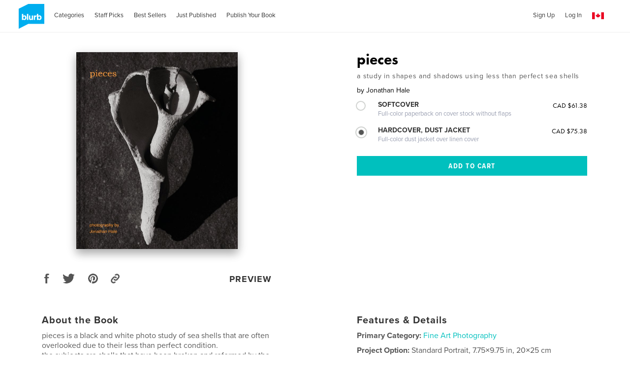

--- FILE ---
content_type: text/html; charset=utf-8
request_url: https://www.google.com/recaptcha/api2/anchor?ar=1&k=6LdYlHUUAAAAAGR0VR_KjlDMfvnnWb2XhZ4cAhOK&co=aHR0cHM6Ly93d3cuYmx1cmIuY2E6NDQz&hl=en&v=N67nZn4AqZkNcbeMu4prBgzg&size=invisible&badge=inline&anchor-ms=20000&execute-ms=30000&cb=t7465wlq12kj
body_size: 49149
content:
<!DOCTYPE HTML><html dir="ltr" lang="en"><head><meta http-equiv="Content-Type" content="text/html; charset=UTF-8">
<meta http-equiv="X-UA-Compatible" content="IE=edge">
<title>reCAPTCHA</title>
<style type="text/css">
/* cyrillic-ext */
@font-face {
  font-family: 'Roboto';
  font-style: normal;
  font-weight: 400;
  font-stretch: 100%;
  src: url(//fonts.gstatic.com/s/roboto/v48/KFO7CnqEu92Fr1ME7kSn66aGLdTylUAMa3GUBHMdazTgWw.woff2) format('woff2');
  unicode-range: U+0460-052F, U+1C80-1C8A, U+20B4, U+2DE0-2DFF, U+A640-A69F, U+FE2E-FE2F;
}
/* cyrillic */
@font-face {
  font-family: 'Roboto';
  font-style: normal;
  font-weight: 400;
  font-stretch: 100%;
  src: url(//fonts.gstatic.com/s/roboto/v48/KFO7CnqEu92Fr1ME7kSn66aGLdTylUAMa3iUBHMdazTgWw.woff2) format('woff2');
  unicode-range: U+0301, U+0400-045F, U+0490-0491, U+04B0-04B1, U+2116;
}
/* greek-ext */
@font-face {
  font-family: 'Roboto';
  font-style: normal;
  font-weight: 400;
  font-stretch: 100%;
  src: url(//fonts.gstatic.com/s/roboto/v48/KFO7CnqEu92Fr1ME7kSn66aGLdTylUAMa3CUBHMdazTgWw.woff2) format('woff2');
  unicode-range: U+1F00-1FFF;
}
/* greek */
@font-face {
  font-family: 'Roboto';
  font-style: normal;
  font-weight: 400;
  font-stretch: 100%;
  src: url(//fonts.gstatic.com/s/roboto/v48/KFO7CnqEu92Fr1ME7kSn66aGLdTylUAMa3-UBHMdazTgWw.woff2) format('woff2');
  unicode-range: U+0370-0377, U+037A-037F, U+0384-038A, U+038C, U+038E-03A1, U+03A3-03FF;
}
/* math */
@font-face {
  font-family: 'Roboto';
  font-style: normal;
  font-weight: 400;
  font-stretch: 100%;
  src: url(//fonts.gstatic.com/s/roboto/v48/KFO7CnqEu92Fr1ME7kSn66aGLdTylUAMawCUBHMdazTgWw.woff2) format('woff2');
  unicode-range: U+0302-0303, U+0305, U+0307-0308, U+0310, U+0312, U+0315, U+031A, U+0326-0327, U+032C, U+032F-0330, U+0332-0333, U+0338, U+033A, U+0346, U+034D, U+0391-03A1, U+03A3-03A9, U+03B1-03C9, U+03D1, U+03D5-03D6, U+03F0-03F1, U+03F4-03F5, U+2016-2017, U+2034-2038, U+203C, U+2040, U+2043, U+2047, U+2050, U+2057, U+205F, U+2070-2071, U+2074-208E, U+2090-209C, U+20D0-20DC, U+20E1, U+20E5-20EF, U+2100-2112, U+2114-2115, U+2117-2121, U+2123-214F, U+2190, U+2192, U+2194-21AE, U+21B0-21E5, U+21F1-21F2, U+21F4-2211, U+2213-2214, U+2216-22FF, U+2308-230B, U+2310, U+2319, U+231C-2321, U+2336-237A, U+237C, U+2395, U+239B-23B7, U+23D0, U+23DC-23E1, U+2474-2475, U+25AF, U+25B3, U+25B7, U+25BD, U+25C1, U+25CA, U+25CC, U+25FB, U+266D-266F, U+27C0-27FF, U+2900-2AFF, U+2B0E-2B11, U+2B30-2B4C, U+2BFE, U+3030, U+FF5B, U+FF5D, U+1D400-1D7FF, U+1EE00-1EEFF;
}
/* symbols */
@font-face {
  font-family: 'Roboto';
  font-style: normal;
  font-weight: 400;
  font-stretch: 100%;
  src: url(//fonts.gstatic.com/s/roboto/v48/KFO7CnqEu92Fr1ME7kSn66aGLdTylUAMaxKUBHMdazTgWw.woff2) format('woff2');
  unicode-range: U+0001-000C, U+000E-001F, U+007F-009F, U+20DD-20E0, U+20E2-20E4, U+2150-218F, U+2190, U+2192, U+2194-2199, U+21AF, U+21E6-21F0, U+21F3, U+2218-2219, U+2299, U+22C4-22C6, U+2300-243F, U+2440-244A, U+2460-24FF, U+25A0-27BF, U+2800-28FF, U+2921-2922, U+2981, U+29BF, U+29EB, U+2B00-2BFF, U+4DC0-4DFF, U+FFF9-FFFB, U+10140-1018E, U+10190-1019C, U+101A0, U+101D0-101FD, U+102E0-102FB, U+10E60-10E7E, U+1D2C0-1D2D3, U+1D2E0-1D37F, U+1F000-1F0FF, U+1F100-1F1AD, U+1F1E6-1F1FF, U+1F30D-1F30F, U+1F315, U+1F31C, U+1F31E, U+1F320-1F32C, U+1F336, U+1F378, U+1F37D, U+1F382, U+1F393-1F39F, U+1F3A7-1F3A8, U+1F3AC-1F3AF, U+1F3C2, U+1F3C4-1F3C6, U+1F3CA-1F3CE, U+1F3D4-1F3E0, U+1F3ED, U+1F3F1-1F3F3, U+1F3F5-1F3F7, U+1F408, U+1F415, U+1F41F, U+1F426, U+1F43F, U+1F441-1F442, U+1F444, U+1F446-1F449, U+1F44C-1F44E, U+1F453, U+1F46A, U+1F47D, U+1F4A3, U+1F4B0, U+1F4B3, U+1F4B9, U+1F4BB, U+1F4BF, U+1F4C8-1F4CB, U+1F4D6, U+1F4DA, U+1F4DF, U+1F4E3-1F4E6, U+1F4EA-1F4ED, U+1F4F7, U+1F4F9-1F4FB, U+1F4FD-1F4FE, U+1F503, U+1F507-1F50B, U+1F50D, U+1F512-1F513, U+1F53E-1F54A, U+1F54F-1F5FA, U+1F610, U+1F650-1F67F, U+1F687, U+1F68D, U+1F691, U+1F694, U+1F698, U+1F6AD, U+1F6B2, U+1F6B9-1F6BA, U+1F6BC, U+1F6C6-1F6CF, U+1F6D3-1F6D7, U+1F6E0-1F6EA, U+1F6F0-1F6F3, U+1F6F7-1F6FC, U+1F700-1F7FF, U+1F800-1F80B, U+1F810-1F847, U+1F850-1F859, U+1F860-1F887, U+1F890-1F8AD, U+1F8B0-1F8BB, U+1F8C0-1F8C1, U+1F900-1F90B, U+1F93B, U+1F946, U+1F984, U+1F996, U+1F9E9, U+1FA00-1FA6F, U+1FA70-1FA7C, U+1FA80-1FA89, U+1FA8F-1FAC6, U+1FACE-1FADC, U+1FADF-1FAE9, U+1FAF0-1FAF8, U+1FB00-1FBFF;
}
/* vietnamese */
@font-face {
  font-family: 'Roboto';
  font-style: normal;
  font-weight: 400;
  font-stretch: 100%;
  src: url(//fonts.gstatic.com/s/roboto/v48/KFO7CnqEu92Fr1ME7kSn66aGLdTylUAMa3OUBHMdazTgWw.woff2) format('woff2');
  unicode-range: U+0102-0103, U+0110-0111, U+0128-0129, U+0168-0169, U+01A0-01A1, U+01AF-01B0, U+0300-0301, U+0303-0304, U+0308-0309, U+0323, U+0329, U+1EA0-1EF9, U+20AB;
}
/* latin-ext */
@font-face {
  font-family: 'Roboto';
  font-style: normal;
  font-weight: 400;
  font-stretch: 100%;
  src: url(//fonts.gstatic.com/s/roboto/v48/KFO7CnqEu92Fr1ME7kSn66aGLdTylUAMa3KUBHMdazTgWw.woff2) format('woff2');
  unicode-range: U+0100-02BA, U+02BD-02C5, U+02C7-02CC, U+02CE-02D7, U+02DD-02FF, U+0304, U+0308, U+0329, U+1D00-1DBF, U+1E00-1E9F, U+1EF2-1EFF, U+2020, U+20A0-20AB, U+20AD-20C0, U+2113, U+2C60-2C7F, U+A720-A7FF;
}
/* latin */
@font-face {
  font-family: 'Roboto';
  font-style: normal;
  font-weight: 400;
  font-stretch: 100%;
  src: url(//fonts.gstatic.com/s/roboto/v48/KFO7CnqEu92Fr1ME7kSn66aGLdTylUAMa3yUBHMdazQ.woff2) format('woff2');
  unicode-range: U+0000-00FF, U+0131, U+0152-0153, U+02BB-02BC, U+02C6, U+02DA, U+02DC, U+0304, U+0308, U+0329, U+2000-206F, U+20AC, U+2122, U+2191, U+2193, U+2212, U+2215, U+FEFF, U+FFFD;
}
/* cyrillic-ext */
@font-face {
  font-family: 'Roboto';
  font-style: normal;
  font-weight: 500;
  font-stretch: 100%;
  src: url(//fonts.gstatic.com/s/roboto/v48/KFO7CnqEu92Fr1ME7kSn66aGLdTylUAMa3GUBHMdazTgWw.woff2) format('woff2');
  unicode-range: U+0460-052F, U+1C80-1C8A, U+20B4, U+2DE0-2DFF, U+A640-A69F, U+FE2E-FE2F;
}
/* cyrillic */
@font-face {
  font-family: 'Roboto';
  font-style: normal;
  font-weight: 500;
  font-stretch: 100%;
  src: url(//fonts.gstatic.com/s/roboto/v48/KFO7CnqEu92Fr1ME7kSn66aGLdTylUAMa3iUBHMdazTgWw.woff2) format('woff2');
  unicode-range: U+0301, U+0400-045F, U+0490-0491, U+04B0-04B1, U+2116;
}
/* greek-ext */
@font-face {
  font-family: 'Roboto';
  font-style: normal;
  font-weight: 500;
  font-stretch: 100%;
  src: url(//fonts.gstatic.com/s/roboto/v48/KFO7CnqEu92Fr1ME7kSn66aGLdTylUAMa3CUBHMdazTgWw.woff2) format('woff2');
  unicode-range: U+1F00-1FFF;
}
/* greek */
@font-face {
  font-family: 'Roboto';
  font-style: normal;
  font-weight: 500;
  font-stretch: 100%;
  src: url(//fonts.gstatic.com/s/roboto/v48/KFO7CnqEu92Fr1ME7kSn66aGLdTylUAMa3-UBHMdazTgWw.woff2) format('woff2');
  unicode-range: U+0370-0377, U+037A-037F, U+0384-038A, U+038C, U+038E-03A1, U+03A3-03FF;
}
/* math */
@font-face {
  font-family: 'Roboto';
  font-style: normal;
  font-weight: 500;
  font-stretch: 100%;
  src: url(//fonts.gstatic.com/s/roboto/v48/KFO7CnqEu92Fr1ME7kSn66aGLdTylUAMawCUBHMdazTgWw.woff2) format('woff2');
  unicode-range: U+0302-0303, U+0305, U+0307-0308, U+0310, U+0312, U+0315, U+031A, U+0326-0327, U+032C, U+032F-0330, U+0332-0333, U+0338, U+033A, U+0346, U+034D, U+0391-03A1, U+03A3-03A9, U+03B1-03C9, U+03D1, U+03D5-03D6, U+03F0-03F1, U+03F4-03F5, U+2016-2017, U+2034-2038, U+203C, U+2040, U+2043, U+2047, U+2050, U+2057, U+205F, U+2070-2071, U+2074-208E, U+2090-209C, U+20D0-20DC, U+20E1, U+20E5-20EF, U+2100-2112, U+2114-2115, U+2117-2121, U+2123-214F, U+2190, U+2192, U+2194-21AE, U+21B0-21E5, U+21F1-21F2, U+21F4-2211, U+2213-2214, U+2216-22FF, U+2308-230B, U+2310, U+2319, U+231C-2321, U+2336-237A, U+237C, U+2395, U+239B-23B7, U+23D0, U+23DC-23E1, U+2474-2475, U+25AF, U+25B3, U+25B7, U+25BD, U+25C1, U+25CA, U+25CC, U+25FB, U+266D-266F, U+27C0-27FF, U+2900-2AFF, U+2B0E-2B11, U+2B30-2B4C, U+2BFE, U+3030, U+FF5B, U+FF5D, U+1D400-1D7FF, U+1EE00-1EEFF;
}
/* symbols */
@font-face {
  font-family: 'Roboto';
  font-style: normal;
  font-weight: 500;
  font-stretch: 100%;
  src: url(//fonts.gstatic.com/s/roboto/v48/KFO7CnqEu92Fr1ME7kSn66aGLdTylUAMaxKUBHMdazTgWw.woff2) format('woff2');
  unicode-range: U+0001-000C, U+000E-001F, U+007F-009F, U+20DD-20E0, U+20E2-20E4, U+2150-218F, U+2190, U+2192, U+2194-2199, U+21AF, U+21E6-21F0, U+21F3, U+2218-2219, U+2299, U+22C4-22C6, U+2300-243F, U+2440-244A, U+2460-24FF, U+25A0-27BF, U+2800-28FF, U+2921-2922, U+2981, U+29BF, U+29EB, U+2B00-2BFF, U+4DC0-4DFF, U+FFF9-FFFB, U+10140-1018E, U+10190-1019C, U+101A0, U+101D0-101FD, U+102E0-102FB, U+10E60-10E7E, U+1D2C0-1D2D3, U+1D2E0-1D37F, U+1F000-1F0FF, U+1F100-1F1AD, U+1F1E6-1F1FF, U+1F30D-1F30F, U+1F315, U+1F31C, U+1F31E, U+1F320-1F32C, U+1F336, U+1F378, U+1F37D, U+1F382, U+1F393-1F39F, U+1F3A7-1F3A8, U+1F3AC-1F3AF, U+1F3C2, U+1F3C4-1F3C6, U+1F3CA-1F3CE, U+1F3D4-1F3E0, U+1F3ED, U+1F3F1-1F3F3, U+1F3F5-1F3F7, U+1F408, U+1F415, U+1F41F, U+1F426, U+1F43F, U+1F441-1F442, U+1F444, U+1F446-1F449, U+1F44C-1F44E, U+1F453, U+1F46A, U+1F47D, U+1F4A3, U+1F4B0, U+1F4B3, U+1F4B9, U+1F4BB, U+1F4BF, U+1F4C8-1F4CB, U+1F4D6, U+1F4DA, U+1F4DF, U+1F4E3-1F4E6, U+1F4EA-1F4ED, U+1F4F7, U+1F4F9-1F4FB, U+1F4FD-1F4FE, U+1F503, U+1F507-1F50B, U+1F50D, U+1F512-1F513, U+1F53E-1F54A, U+1F54F-1F5FA, U+1F610, U+1F650-1F67F, U+1F687, U+1F68D, U+1F691, U+1F694, U+1F698, U+1F6AD, U+1F6B2, U+1F6B9-1F6BA, U+1F6BC, U+1F6C6-1F6CF, U+1F6D3-1F6D7, U+1F6E0-1F6EA, U+1F6F0-1F6F3, U+1F6F7-1F6FC, U+1F700-1F7FF, U+1F800-1F80B, U+1F810-1F847, U+1F850-1F859, U+1F860-1F887, U+1F890-1F8AD, U+1F8B0-1F8BB, U+1F8C0-1F8C1, U+1F900-1F90B, U+1F93B, U+1F946, U+1F984, U+1F996, U+1F9E9, U+1FA00-1FA6F, U+1FA70-1FA7C, U+1FA80-1FA89, U+1FA8F-1FAC6, U+1FACE-1FADC, U+1FADF-1FAE9, U+1FAF0-1FAF8, U+1FB00-1FBFF;
}
/* vietnamese */
@font-face {
  font-family: 'Roboto';
  font-style: normal;
  font-weight: 500;
  font-stretch: 100%;
  src: url(//fonts.gstatic.com/s/roboto/v48/KFO7CnqEu92Fr1ME7kSn66aGLdTylUAMa3OUBHMdazTgWw.woff2) format('woff2');
  unicode-range: U+0102-0103, U+0110-0111, U+0128-0129, U+0168-0169, U+01A0-01A1, U+01AF-01B0, U+0300-0301, U+0303-0304, U+0308-0309, U+0323, U+0329, U+1EA0-1EF9, U+20AB;
}
/* latin-ext */
@font-face {
  font-family: 'Roboto';
  font-style: normal;
  font-weight: 500;
  font-stretch: 100%;
  src: url(//fonts.gstatic.com/s/roboto/v48/KFO7CnqEu92Fr1ME7kSn66aGLdTylUAMa3KUBHMdazTgWw.woff2) format('woff2');
  unicode-range: U+0100-02BA, U+02BD-02C5, U+02C7-02CC, U+02CE-02D7, U+02DD-02FF, U+0304, U+0308, U+0329, U+1D00-1DBF, U+1E00-1E9F, U+1EF2-1EFF, U+2020, U+20A0-20AB, U+20AD-20C0, U+2113, U+2C60-2C7F, U+A720-A7FF;
}
/* latin */
@font-face {
  font-family: 'Roboto';
  font-style: normal;
  font-weight: 500;
  font-stretch: 100%;
  src: url(//fonts.gstatic.com/s/roboto/v48/KFO7CnqEu92Fr1ME7kSn66aGLdTylUAMa3yUBHMdazQ.woff2) format('woff2');
  unicode-range: U+0000-00FF, U+0131, U+0152-0153, U+02BB-02BC, U+02C6, U+02DA, U+02DC, U+0304, U+0308, U+0329, U+2000-206F, U+20AC, U+2122, U+2191, U+2193, U+2212, U+2215, U+FEFF, U+FFFD;
}
/* cyrillic-ext */
@font-face {
  font-family: 'Roboto';
  font-style: normal;
  font-weight: 900;
  font-stretch: 100%;
  src: url(//fonts.gstatic.com/s/roboto/v48/KFO7CnqEu92Fr1ME7kSn66aGLdTylUAMa3GUBHMdazTgWw.woff2) format('woff2');
  unicode-range: U+0460-052F, U+1C80-1C8A, U+20B4, U+2DE0-2DFF, U+A640-A69F, U+FE2E-FE2F;
}
/* cyrillic */
@font-face {
  font-family: 'Roboto';
  font-style: normal;
  font-weight: 900;
  font-stretch: 100%;
  src: url(//fonts.gstatic.com/s/roboto/v48/KFO7CnqEu92Fr1ME7kSn66aGLdTylUAMa3iUBHMdazTgWw.woff2) format('woff2');
  unicode-range: U+0301, U+0400-045F, U+0490-0491, U+04B0-04B1, U+2116;
}
/* greek-ext */
@font-face {
  font-family: 'Roboto';
  font-style: normal;
  font-weight: 900;
  font-stretch: 100%;
  src: url(//fonts.gstatic.com/s/roboto/v48/KFO7CnqEu92Fr1ME7kSn66aGLdTylUAMa3CUBHMdazTgWw.woff2) format('woff2');
  unicode-range: U+1F00-1FFF;
}
/* greek */
@font-face {
  font-family: 'Roboto';
  font-style: normal;
  font-weight: 900;
  font-stretch: 100%;
  src: url(//fonts.gstatic.com/s/roboto/v48/KFO7CnqEu92Fr1ME7kSn66aGLdTylUAMa3-UBHMdazTgWw.woff2) format('woff2');
  unicode-range: U+0370-0377, U+037A-037F, U+0384-038A, U+038C, U+038E-03A1, U+03A3-03FF;
}
/* math */
@font-face {
  font-family: 'Roboto';
  font-style: normal;
  font-weight: 900;
  font-stretch: 100%;
  src: url(//fonts.gstatic.com/s/roboto/v48/KFO7CnqEu92Fr1ME7kSn66aGLdTylUAMawCUBHMdazTgWw.woff2) format('woff2');
  unicode-range: U+0302-0303, U+0305, U+0307-0308, U+0310, U+0312, U+0315, U+031A, U+0326-0327, U+032C, U+032F-0330, U+0332-0333, U+0338, U+033A, U+0346, U+034D, U+0391-03A1, U+03A3-03A9, U+03B1-03C9, U+03D1, U+03D5-03D6, U+03F0-03F1, U+03F4-03F5, U+2016-2017, U+2034-2038, U+203C, U+2040, U+2043, U+2047, U+2050, U+2057, U+205F, U+2070-2071, U+2074-208E, U+2090-209C, U+20D0-20DC, U+20E1, U+20E5-20EF, U+2100-2112, U+2114-2115, U+2117-2121, U+2123-214F, U+2190, U+2192, U+2194-21AE, U+21B0-21E5, U+21F1-21F2, U+21F4-2211, U+2213-2214, U+2216-22FF, U+2308-230B, U+2310, U+2319, U+231C-2321, U+2336-237A, U+237C, U+2395, U+239B-23B7, U+23D0, U+23DC-23E1, U+2474-2475, U+25AF, U+25B3, U+25B7, U+25BD, U+25C1, U+25CA, U+25CC, U+25FB, U+266D-266F, U+27C0-27FF, U+2900-2AFF, U+2B0E-2B11, U+2B30-2B4C, U+2BFE, U+3030, U+FF5B, U+FF5D, U+1D400-1D7FF, U+1EE00-1EEFF;
}
/* symbols */
@font-face {
  font-family: 'Roboto';
  font-style: normal;
  font-weight: 900;
  font-stretch: 100%;
  src: url(//fonts.gstatic.com/s/roboto/v48/KFO7CnqEu92Fr1ME7kSn66aGLdTylUAMaxKUBHMdazTgWw.woff2) format('woff2');
  unicode-range: U+0001-000C, U+000E-001F, U+007F-009F, U+20DD-20E0, U+20E2-20E4, U+2150-218F, U+2190, U+2192, U+2194-2199, U+21AF, U+21E6-21F0, U+21F3, U+2218-2219, U+2299, U+22C4-22C6, U+2300-243F, U+2440-244A, U+2460-24FF, U+25A0-27BF, U+2800-28FF, U+2921-2922, U+2981, U+29BF, U+29EB, U+2B00-2BFF, U+4DC0-4DFF, U+FFF9-FFFB, U+10140-1018E, U+10190-1019C, U+101A0, U+101D0-101FD, U+102E0-102FB, U+10E60-10E7E, U+1D2C0-1D2D3, U+1D2E0-1D37F, U+1F000-1F0FF, U+1F100-1F1AD, U+1F1E6-1F1FF, U+1F30D-1F30F, U+1F315, U+1F31C, U+1F31E, U+1F320-1F32C, U+1F336, U+1F378, U+1F37D, U+1F382, U+1F393-1F39F, U+1F3A7-1F3A8, U+1F3AC-1F3AF, U+1F3C2, U+1F3C4-1F3C6, U+1F3CA-1F3CE, U+1F3D4-1F3E0, U+1F3ED, U+1F3F1-1F3F3, U+1F3F5-1F3F7, U+1F408, U+1F415, U+1F41F, U+1F426, U+1F43F, U+1F441-1F442, U+1F444, U+1F446-1F449, U+1F44C-1F44E, U+1F453, U+1F46A, U+1F47D, U+1F4A3, U+1F4B0, U+1F4B3, U+1F4B9, U+1F4BB, U+1F4BF, U+1F4C8-1F4CB, U+1F4D6, U+1F4DA, U+1F4DF, U+1F4E3-1F4E6, U+1F4EA-1F4ED, U+1F4F7, U+1F4F9-1F4FB, U+1F4FD-1F4FE, U+1F503, U+1F507-1F50B, U+1F50D, U+1F512-1F513, U+1F53E-1F54A, U+1F54F-1F5FA, U+1F610, U+1F650-1F67F, U+1F687, U+1F68D, U+1F691, U+1F694, U+1F698, U+1F6AD, U+1F6B2, U+1F6B9-1F6BA, U+1F6BC, U+1F6C6-1F6CF, U+1F6D3-1F6D7, U+1F6E0-1F6EA, U+1F6F0-1F6F3, U+1F6F7-1F6FC, U+1F700-1F7FF, U+1F800-1F80B, U+1F810-1F847, U+1F850-1F859, U+1F860-1F887, U+1F890-1F8AD, U+1F8B0-1F8BB, U+1F8C0-1F8C1, U+1F900-1F90B, U+1F93B, U+1F946, U+1F984, U+1F996, U+1F9E9, U+1FA00-1FA6F, U+1FA70-1FA7C, U+1FA80-1FA89, U+1FA8F-1FAC6, U+1FACE-1FADC, U+1FADF-1FAE9, U+1FAF0-1FAF8, U+1FB00-1FBFF;
}
/* vietnamese */
@font-face {
  font-family: 'Roboto';
  font-style: normal;
  font-weight: 900;
  font-stretch: 100%;
  src: url(//fonts.gstatic.com/s/roboto/v48/KFO7CnqEu92Fr1ME7kSn66aGLdTylUAMa3OUBHMdazTgWw.woff2) format('woff2');
  unicode-range: U+0102-0103, U+0110-0111, U+0128-0129, U+0168-0169, U+01A0-01A1, U+01AF-01B0, U+0300-0301, U+0303-0304, U+0308-0309, U+0323, U+0329, U+1EA0-1EF9, U+20AB;
}
/* latin-ext */
@font-face {
  font-family: 'Roboto';
  font-style: normal;
  font-weight: 900;
  font-stretch: 100%;
  src: url(//fonts.gstatic.com/s/roboto/v48/KFO7CnqEu92Fr1ME7kSn66aGLdTylUAMa3KUBHMdazTgWw.woff2) format('woff2');
  unicode-range: U+0100-02BA, U+02BD-02C5, U+02C7-02CC, U+02CE-02D7, U+02DD-02FF, U+0304, U+0308, U+0329, U+1D00-1DBF, U+1E00-1E9F, U+1EF2-1EFF, U+2020, U+20A0-20AB, U+20AD-20C0, U+2113, U+2C60-2C7F, U+A720-A7FF;
}
/* latin */
@font-face {
  font-family: 'Roboto';
  font-style: normal;
  font-weight: 900;
  font-stretch: 100%;
  src: url(//fonts.gstatic.com/s/roboto/v48/KFO7CnqEu92Fr1ME7kSn66aGLdTylUAMa3yUBHMdazQ.woff2) format('woff2');
  unicode-range: U+0000-00FF, U+0131, U+0152-0153, U+02BB-02BC, U+02C6, U+02DA, U+02DC, U+0304, U+0308, U+0329, U+2000-206F, U+20AC, U+2122, U+2191, U+2193, U+2212, U+2215, U+FEFF, U+FFFD;
}

</style>
<link rel="stylesheet" type="text/css" href="https://www.gstatic.com/recaptcha/releases/N67nZn4AqZkNcbeMu4prBgzg/styles__ltr.css">
<script nonce="p3JmjYBzeMvuMspMTKWMJw" type="text/javascript">window['__recaptcha_api'] = 'https://www.google.com/recaptcha/api2/';</script>
<script type="text/javascript" src="https://www.gstatic.com/recaptcha/releases/N67nZn4AqZkNcbeMu4prBgzg/recaptcha__en.js" nonce="p3JmjYBzeMvuMspMTKWMJw">
      
    </script></head>
<body><div id="rc-anchor-alert" class="rc-anchor-alert"></div>
<input type="hidden" id="recaptcha-token" value="[base64]">
<script type="text/javascript" nonce="p3JmjYBzeMvuMspMTKWMJw">
      recaptcha.anchor.Main.init("[\x22ainput\x22,[\x22bgdata\x22,\x22\x22,\[base64]/[base64]/[base64]/bmV3IHJbeF0oY1swXSk6RT09Mj9uZXcgclt4XShjWzBdLGNbMV0pOkU9PTM/bmV3IHJbeF0oY1swXSxjWzFdLGNbMl0pOkU9PTQ/[base64]/[base64]/[base64]/[base64]/[base64]/[base64]/[base64]/[base64]\x22,\[base64]\\u003d\x22,\x22MTbDv3Ehwq06w5bDrwtMX8OBUxB0wo1qLcO7w58Gw5PCgGQPwrTDjcOJFgDDvwnDrHxiwrMHEMKKw7kzwr3CscO7w47CuDRIW8KAXcOPDzXCki/[base64]/[base64]/Di2caw4pLHyIrUB5SwrFhw57ClQLDsyvCt0t3w4c2wpA3w4lFX8KoCFfDlkjDsMKIwo5HKVlowq/[base64]/DoA1Bw5zCghzCnw1fWzvCusOGcU7CsMODWMOzwqAnwpnCkWZjwoASw41Yw6HCpsOoZX/Ch8KBw6HDhDvDocOHw4vDgMKNXsKRw7fDjSopOsOpw5ZjFkMfwprDizHDqTcJN0DClBnCjXJAPsOJJwEywqAVw6tdwrrCkQfDmizChcOcaFZkd8O/fhHDsH0+HE0+wrnDuMOyJzN0ScKpcMKEw4Izw4/[base64]/Dh0PCs8O6Q8Olw7Evw7Bndh7CixzDqiFxXSTCqFfDssKUMyXDkwVmw6/CjcKRwr7Cj11Rw5Z5X2TCqRN1w6jCkMOXHMO+SCIzOxrCmAvCvcOMwp3Do8OCwr/Dg8O1wqxUw6XCjMOOWDoCwp0XwofCs1nDoMOZw6Ija8Oqw6kTJcKQwr8Jw7UGDRvDlcK6NsOcYcODwpXDnsO8woBbYVEuw7bDkDpcUFjCi8OQJCdZwqLDt8KIwoQjZ8OAHkdjPsKyDsOmwpfDl8KoBMOOwoPDtsKpWcK4CsOadwV5w4Y/TxwZaMOiL0BBcSbDscKZw7sRcFxDD8Kaw7DCqREtBzJ/BcKUw7HCjcOYwpnDnsKjUsOfw5TDicK1fVDCvcOyw7rCsMKpwpYNVcO8wrjDmEfDq2LCm8KHw57DuS7CsnoEB10nw7wbM8O3EsKHw4dzw700wq3DjMOJw6w3w6TDr0ofwrA7XcKrLRfCljlGw4Rbwqp5ZynDqFsCwrVMXcOKwq5aJ8KAwoRSw49/[base64]/CrcKOS0ZNwrpcw71uw4rDihnDrXnDp8KqQCjCoWPCtcOYKcKKw5woVcKPOzHDscKyw73DsGnDmnXDjWQ4wpnCuW7DgMOyS8OUeDhnMlfCusKhwrVOw4xOw6lOw4zDmMKhWsK8UMKrwo1EWSVyccOAb1w4wokFNnMrwqw/wpdATiw1DSlxwrXDlDfDqU7DicO7w64ww7/CkTbDlMODYF/Dg2x6wpDCijltSSPDpSdtw57DlHYQwq3CvcOIw6XDsyXCoRrCuFZ0TiEcw7LCgDkbwq3Cv8OvwqjDp3cYwo0/[base64]/DsB4DZw/DiAEnBMK7w6IheFTCocO4FcO9wp/CqsKawprCmMO+wogiwqlbwr/CtwQ0N3YzPsKzwohVw5ljwrAswojCk8KDH8OAD8OWVnpGCGtawpRAMcOpLsOWUcOVw7l7w4dqw5HClwhLfMOVw5bDpcOfwqArwrTClFTDpcKZZMKWG0AUfGTCkMOOw4HDrsKIwq/CqjzDlUwNwpcgdcKVwpjDhwzCjMK/a8K7WBjCnMKYWR5bwqXDs8K0YnTCmA0OwojDkFR+CHR4H2huw6d6QT8bw4fCkk4TfXPDgwnCnMOYwqUxw4TClcORRMOewpNDw7jCnE9ewo/Dpm/Dixc/w6Vow4NpQ8KeZsOYdcKQwpJOw77CjXRRwoTDoT9dw4Ekwo5mf8Ogwp8KBMKCcsO2woNTdcKDG1XDtgzCqsKMwo8zWcOiw5/[base64]/DtcKiw7rDucK8w6PCrCQpA0UAw4kvw4HCvUBBIHPCs3/DvsOdw4DDtSvCn8OwVUHCk8KkZk/DtcO5w4M9ZsKMw7vDhxbCosO3IsKxJ8OkwpvDixTCisKqQsKOw7rDkhcMw4ZVccKHwrfChHV7w4EOwqfCg2HDny8Mw5rCrjnCgghXK8OzIUjCtF1BF8K/FmsADsK5BsK+GFTChAXDscKFdH9Ww6xqwqwXH8Ojw5/Cq8KabUbCjsOMwrYBw7Eyw50mWgjCm8OcwqAawpnDjCXCuzbCnsO/IMKuQC15Rilzw7DDoTAOw5/CtsKgworDrxxpN03Cm8OTAMKMw7xqXHhDZ8K+LcORLgtiTlTDvsOhdXJVwqBkwpEINcKMw5TDtMOPMMOmw5ocUMOLwqLCuDvDrxBkIFVzMcOuw59Nw55RRV8Kw5vDi0zCjMOeAsOPXiPCvMKTw70iw7E9VsOOD3LDq3rCkMOdwolfRMKtJn80w6/Ds8Osw7V+wq3DmcK+D8KwClFXw5deZWMAwpZdw6XDjRzDswLDgMKXwoHDnsOHRi7Dp8K0ak1yw4XCnz4SwoI/Gghcw4TDsMOKw7bDtcKXTMKCwqzCpcOqRcODfcOzHcOdwposScKhEMKOF8K0N2fCrnrCpWzCp8OKE0bCocKiZwrCqMOICMKWFMKCPMO8wo/CnxTDqMO2wro1E8Kgb8OjMmw3UMOgw7HCuMOnw74zw5PDjWDDgcOlHxLDm8KgcXE/[base64]/Dmw8owqxvYcOEwqfDqcKiWsOdw79sw4/CsW8vMAQ0KGUbPH3CuMO2wr51TXHDmcOlMwLCvTVIw7LDnsKIwqXClsKqQhchF1BobHMWW0XCvMOPIA0BwrrDkAjCsMOOTGdbw7ZTwolDwrfChMKiw7RTaXRAJ8OqOiNyw5tfdcKiHwbCkMOHw7lNwqTDn8OkccKmwpXCi1XCoE9owo7DtsOxwp/DtF7DssO/woTCvcOxIsKWHcK/[base64]/[base64]/DscKvw6APM2hCwrMPw6t5wqosInYewpTDrsKnP8KXw6HCuVcMwqQ2eA03w6rCrMK2wrVHw7jDkDcxw6HDtBFGUcODZsOUw5/CsjJawpbCs24KOV/CpmIhw7Uzw5PDgTdNwrcfNCLDlcKNwobCtDDDrsKcwqkKY8K+YMK7S0kkwpTDhXDCscKZfxVkQGwZSj7Csy0GX3YKwqI/VwFPTMKOwqJywofCnsKJwoHDkcO6Wn8GwpTCnMKCI0gGwonDuFARKcKIBlc5dg7DnMKLw63CmcKAE8OSDxh/[base64]/DqsONfAdzAcKHwrkFSSk1wp4dJ2IPF8KkKcOdw4XCmcOFDRExEyQwPsKqw7AdwqhkHGjCmQIIwprDkio1wr4Cw7XCllsBSHXCmsOHw5FEP8Kpwq7DknLDksOiwrTDosKhcMO2w7bCp2I3w6F0B8KTwrnDtsONICIyw6/DviTCn8OvRkrCjsK7wqnDksObwp/DjhrDocKkw4TDnHQ6OxcESzM1VMKIO08+UgRndBHCvzLDmWxfw6HDuiQCEMO8w5gfwpzCjzXDvQHCtsOnw6c4IGN+F8OdcELDncOxHgfCgMOdw4lUw60hIMO1wolEecOPNTNFf8KTwrjDmzB/w5DClhbDpHbCkH3DmsOAw5F6w5PCniHDiwJ/w4YcwqjDj8OmwowuZlPDlsKBRgpwV09gwrF3NEXCkMOKY8KyNEtlwopcwp9tBsKXS8Oew5LDt8KZwqXDjgo7UcK+A37CvEZeDgcpwod9TUwXXcKMH0xrYF5GIFt0SFs/[base64]/CrcOGecKQfsKWwr1jwp9QIsOVwrcVWsOrwpRzw4DCtQzDk0Yqdh/[base64]/CsEDDqzzCr8OkI0jDvwLDk03ClQ7CkcKkwpQLw50xKl4KwofDg1EWw6rDusOBwo7DtVM1w47DtHM2AldQw7pIZsKpwqzCt2jDm1zDr8O8w5AGwpxMfMOgw7/[base64]/QVjCmQZyV8KvTsKNeCkQwqjDh8O3wpsNLcOoZF3DvsOxw43Co1w/UMO4wrUAwqANw6/DqUcFEcKqwotwR8K7wqgLSFl6w7PDgsOZSMK+wqXDqMK3IsKlMQbDrMO4wpp6wpvDpcKBwrvDt8K+XsOKDRofw48ZfcKXb8OXbR8YwrIGCijDsmQaCVUNwp/CocOlwrlxwpjDvsORfBDCjgzCo8KkF8OewoDCpnXCksKhPMOoHMOKaXljw7wLG8KUEsO/EMKsw6rDigTDjsKxw4o8CcO+G2HCoVtRwr9OasOtN3tdesKNwoJlfmbDuFDDrXXCjB/Cq3dTw7UJw4zDnQTCqyUIw7NPw5vCq0jDjsOcWkLCvG/[base64]/w4xewp/DrxHDj8KOw7XDk8OEFMK5QMOKIRIswrvCkhXCvQrDqWZ/wp5Rwr3CqsORw6l9EMKMfMOsw6bDpcKxf8KvwqPChFjCq0TCpxrChUsswoVdYcOUw6BkQU8HwrvDr3o/XD/CnjXCrcO3MHV1w5LCjH/[base64]/[base64]/DhWfCiAwcJXUTwo/[base64]/[base64]/[base64]/ClsK3wrTCo8KOM8O+wrfDi8OgfVPDsG3DgnDDjsO1P8OAwozCusK/[base64]/KHzCoVPDisKhw6rDtsKmw5olwplUwoxlw4XCs8OpCGszw5oywoQNwpXCjQDCqcOddsKdfGbCqyl0K8ODWHJZVMKuwrTDqQfCjFQ1w6V3wrDDhsKvwpYxHsKYw6pHw4BQLzovw4lrfmcYw6rCtgDDlcObS8OeE8OlIW4yWS5gwo/[base64]/DjwbDqRBtw63Cl3fCnMK/w7rDiyHCsMKUw5zDr8KuYMKHFDPCqMOPLMK1CkJKX3RJXBrDl0Abw6bCsmfDvzTClcK0MsK0VGgxdGbCisKAw4Z/GibCgcKmwpTDgsKrw506M8Kywr0WTMKmaMOfVsOvw7vDtsK9KHjCkiZVNA0+w4Q6MMKQBxZDT8KfwprCkcOrw6FkFsKWwoTDkSd5w4bDo8OBw7jCusKLwr8pwqHCpHLCtwLCmMKxwqjCosOtwrbCrcOVwr3CisKeWkM3N8Knw61swrEPcm/CiVzCv8KjwpfDgMORA8KdwoXDn8O4BVcOfA4xVMOhbMOFwpzDqTzClhMjw4PCksOdw7TCmSTDt3XDjhzCiljCoX5Pw5Qwwr0Bw7J9wpLDhxk5w6R1w7nCiMOhLcKuw5chIcO0w57CgH/Cs2BEFk1SKMO2U03CjcKsw5d6QQ/CqMKeN8OQfzhawrB3UF5ZPR8VwqtNSX9hwoENw4cebMKQw4lPUcOHwrPCsn0kUcKbwojDqMOFU8OLSMOiJ0DDnMO/wqwCwpsEwqlZR8K3w7Q/w6vCi8KkOMKfK0rCgMK4wr/DlcK7SsKaAcKDw6JIwqw5d1gsworDi8OEw4DCiBTDnMO/w5BTw6vDlVLCqTZ/O8OLwoHDrjxfMGbDhlwoE8KMEMKmGcK2PHjDnxl3woHCosOMFGfCh0gteMOjDsKZwqIRbX/DvytowqvCgxJ0wrXDjB43UcKgbcOiI1XCj8Oawp7DtQrDpXsKBcOSw5/[base64]/CtQQrw4XDuShiwq/[base64]/[base64]/KcOkQnrDv8KNT8OtA8OFKxXCkMO0wqLCiULDrxY8woJrYsOqwqVDw6nCvcOQSgfCv8Ovw4I/LxAHw7YYPk5Vw49LNsOpw4zDkMOaXWINTA7DqMKIw6vDmk7CiMKdXMKFJzzDqcOkExPCvQxyZiNIYMOQwpPDjcKrw6nCoRU3B8KSCGHCv1QIwopNwrrCpMKaEC1QIMKbRsOWdA/Cox3Dm8OwYVp8f3gPwqnCiUnDqFrDsSbDnMOHY8K6KcOXw4nCksO2D3xuw4zDj8O5Lw9Uwr7DjsOCwp/DmMOsRcKfEHhOwqFWwpo7wpbChMOiwqANWm/ChMKDw4lAShVtwqcaI8KAZijChgFGa1Isw58yQsODcMKKw5UQw719KsKMeGo5w69ewp7DjcOtQ3dMw53DgMKkwp3Dt8OcEUrDoWIbw4/DiT8ifsO5Q083RH3DrDTDkBVLw5wQE3hxw6l7YMKUCyJawobDrTPDq8Kxw59zwo3DrsOdw6PCqjoaFcKbwp3Cq8KicsKybCTDkxfDrUnDocOPacKKw6odwq/[base64]/[base64]/Dm8O/wr3Dn8OCwo1EwpvDg8K5b8OoV8OiBXvCsmfDrX/CtkUtwqzDpcOMw4hRwrbCr8OZHsOWw7Atw57CiMKcwq7DrsKIw4DCuXHCnDTCgkpELsOBFcOGblZ0wqlhw5tEwqnDnMKHHznDigp7KsKQMjnDpSZeGsOqwo/Cr8O3wr7CrcKAPmHDpcOiw5cOw5fCjEbDumlqwrbDuElnwrLCoMK5B8KLw4vDu8OBLR4SwrnCvmIHcsOAw4oEbsO+w7MnBkFTJ8KWSsOtZzfDoidyw5paw6/DmcOKwo4nEsOSw7/CocO+worDsSnDt3ZWwrXCscOHwpXDuMKFF8KywpMZWG12csOfwrzCsgkvATvDt8OXfm9rwo7DrzVBwq0cdMK+LMKrX8OwUFIjI8O5w6TClEk6w7A8aMKvwpo9d1PCisK8wqjDssOJYcOZKUrDiQhkwrsHw41DZTXCgMKoXsOnw5osPcO3bU/CoMO7wqHCj1UBw6J5BsKYwpZeKsKea3ZFw4o9woTCkMO7wqN/[base64]/ClMKiwrnDlCbDtHMhw7kEEGLDiWB4w6jDpGPCuxTDssOjw5/Ci8KOIMKCwqFHwrYwbmdbTHRaw6Nsw4/DrQjDocOPworClsK7wrPDisKxd1JQOz8GDWhJH3/DuMKCwoFLw6lEJsKlT8KUw5nCrcOQGsOnwpfCoVgNX8OkA2vChXgMwqXDvTzCqjo7ZsO5woYUw63DvhBTNQbClcKbw4lEU8Ksw5TDtcKYXsO1wroIIRjCskbDjB9Jw5fDqHUSUcKnOmXDnzlpw4J6XMK7NcKHDcKvfRkJw7QMw5BCwrALwodjw5/Cl1cFLF0TB8KPw55NNcO4wqHDucO/KsKCw6XDqkhFA8OqdcK7UHbCuSRjwqp+w4XCunh/fxlWw6rCl1YawpxNHMOPIcOsOwwvPWN8wpzClCNcwq/DpxTCvU3DkMO1Y2/CsQxQN8OwwrJAw5AiXcO3M3dbUMOtYcObw7lRwohsCAYRXcODw4nCtcOvCcK5MB/CtMKdEsOPwrbDuMKuwoU0w7LDlcKxwrx6DTA5wo7Du8O9ZVzDr8O6T8ODwoc3eMOJckxLQxPDn8KrecKlwpXCvsOWSl/[base64]/Chh07wo/[base64]/CkcO8w51AFMOfasK1wqvCrwLCnsK3w7VhLQsPam3Ct8KmVx4oMcK2RGjCk8OMwofDuwMow4DDgELCnFrCthtWdcKOw7HCu2d2wonDkgFMwprDombCvsKWPkQXwoTDo8Kmw4nDmX7Ck8OxG8OcV1gHNDFyFsOEwo/Drx5+RxvCqcOJwrbCqMO9VcK5w4ADZT/CkMKBUREBw6/Cg8Odw78ow74fw5nDm8Oic1VGccO6GcOow5vCq8OqVcOWw6EdPcOWwq7DsSpFVcKxcsOPIcOxN8OlBW7DtcKXRh9uEiJwwqxENCNEOsK6w5dYdCoew4YKw4/DoQLDtXEHw5h8bT7DtMKDwo0uTcOXwq4vw63DpFfCo292J2/DlcKRTsOmRnLCslvCtRhzw5LDhHpwAcODwpE5aW/[base64]/ElElBsKywpHDoRFUw5rCklrCv3cgw71LCSU1w4XDlUscZz3Cj290w4PCpXfClXscwq9jFMOVwprDowPDnsONw5IEwqLDt0B3woQUQsODW8OUY8OaVCrDqTNcDkg7HsOZXw05w7LDmm/Dg8Khw6TCmcKyejgvw7tow6BTeFMHw4fDgjTCisKLHlPCvB3Cl17ChMK3WVc7N00fwoHCvcOuNcKnwrHCtMKfF8KHVsOoZgLCk8OjMAbCvcOjHSVrw7RdbBAwwpN5wq0YBMOfw4YSw4bCuMO/[base64]/Cv8K1woUAwr9Nw7TCnmI8w4rCsHLDv8KQwpnCjXLCvk7CsMKcX2J3JcOJwoliw63CqMOWwqkfwoBhw7MPTsONwrXDlcKIB2PCncOpwrdpwp7DlzI2w4nDtsK8ZngdQFfCgCxSasKEZj/DtMKGwoPDgxzClcObwpPCkcK2wppPaMK0YsKJXcOIwqTDoGFrwqdawrnCizc/[base64]/CqcKjw77CksKkwpXCkWMiwp3CrjfCjsOhOFZXEicnwoHCj8OCwpXCtcKEw61oahghClwIwr7DjxbDtn/CjsOFw7/[base64]/[base64]/[base64]/H8KZcMKJwrXCr8K8w5TCn8OAI8OJwqfDmcK5wrRZw7oHNQo8RnoXdcOLWALDmMKhZ8K/w4pKFANawqZ8LsOHP8K5ZsOOw5sawotbBcOvwpUhHMOdw78Ow7I2T8OtdsK5GsO+OztCw73CrVLDnsK0wo/DlMK6ZcKjaVIyGUAvS35UwqExFHHDk8OUwoYOPTk+w7NoCkjCrcOLw7zDozPClMOFcsOrO8KYwokEPcOVWjwZXlMkXjrDsQTDjsKMfsK8wq/Cn8KaShPCisO7WDHDnMK5BwUQJMKYYcKuwqPDmiHDqsOowrrDm8OawqjCsH97M0omwocHZG/DmMKdw44+wpckw5McwozDosKkJgMEw65Vw5zCtmPClMOjDMOBNMOWwpjDlMKaa1YRwp0xZy07GsK6wobCiQjCicOJwrR/a8KDMTEBw4bDkFjDrB7CuETCssKiwoN3UMK5wq7CksK4EMKuwol+wrXCqnLDssK7bcOywo53wp0ffRoyw4fCv8OwdmJ5wqhNw6vCr1dHw5QASyQow7V9w4DDrcOFZEkdXFPDr8OPwqRHZMKAwrLDrcO6KsK1RMOPKcKGYRbCucKww4nDkcOPMk8STF/CjShlwozCuC/CnsO3KMKTO8OjVExPJMK9wrfDu8O+w6kJD8ObYMK7JcOmNcKgwpNLwqwHw7/CrhE7wrzDoSNAw6jCmWxgwrLDqTNMeFAvVMK6wqZOGsOOfsK0Y8OiJcOSDkF0wpYgJA/DjcOBwozDqHnCq3A+w7IbEcK9OcOQwoTDjnZjc8Osw5nCrhFQw4LClcOGwqZ2w63CocKaDCnCuMOga1k4w57CucKYw54/wrogw7HDiQZhwo/DpAcnw73CvcOXZ8KYwoEoBMKDwrZHw5sqw7XDkMOgw6tyJsONw4nCtcKFw7hswpbChcO+w4zDvFfCjwEmSBLDo2gVeQ5Xe8OIWsOCw68bwp58w5jDtSQKw742w47DhQ/ChsKdwoLDqsKrIsODw6ZawoBxMwxNKcO/[base64]/DtgzCsMKvCxHCgsOfwqQINMKlw7gPw51BNhYmScK6JWTCsMOdwrpIw5vChMKgw49MLFbDhAfCn0x0w6EfwoBHLQclw4N1YjDDhlMxw6XDgcKLQRhOwr5vw4g3wrjDkx7Cm2XCgMOGw7bDg8O4EQkAQcKvwrXDowbDgTUECcO/[base64]/CjT8Ww7tANMKQbFzDowbDsMODblzDnFMAw61KTMKkK8OqalgEQEjCn03CscKSQVbCr2/DgmRxBcKqw5Qcw6/Ct8K6EipvDV1MKcOgw4nCq8O5w57DtwlkwqRHMlHCkMOsUk7DvcOJw7gyNsOrw6nCrg4/AMKwXHPCqy7Cm8KLCQBcwq84YmzDuhsvwovChC7CuG1Tw7Zww7DDjFkDCsOkWsOrwpApwp9IwrATwoPDi8KiwoPCshnDh8OZbgvDtcOML8KRRm7DqTcBwr8GZcKqw7zCmcKpw5tjwodawrpOWDzDgmjCpxUvw6LDgsKLScK/PH8SwpcjwqHChsKwwq/Co8Kmw53DgMK4woVFwpNiMSonwrUvQ8ORwozDnUp6PDxIbcOYwpjDosOdd2HDukHDtCJcH8KDw4/DscKBw5XCj0ctw4LCisKYacK9wocBLxHCuMK/[base64]/wqzDtcOqB8KKbMKuwpbCtMKjwoHDncObBsKCwpgJwqNnfcKHwq/[base64]/w6XDt37ChsOxw6bDlsOPNBlewqlnw7zDksKCw4B6L3h2SMKWdw/Cj8OJbFPDo8KHRcK+UQ7DnjAOWcKkw7rCgw3DkMOvSDo5woQbwoEowrh/IUAfwrF2w6nDi2pDN8OPYMKTwopFdkwmAUzDnkMmwobCpELDgMKUNl3Dh8O8FsOPw4rDo8OgBcOpM8ODL3/CmsOdLSxAwosSXMKMJ8KrwoTDg2UOO0rDqBMOw6dJwr4fTwozG8K+ecKhwqUdw64Mwo1GN8Knwpl5w7tCQ8KXLcK/wpYywpbCkMOtOE5qMDLDmMOzwq/[base64]/wowRw5nCocOswqDCvRjDrQfDiikSwoxKOjDCo8O0w7XDscK9wp3Cp8Kie8KjdMKDw5LCnXzDicKKw4YRw7nCjXFUwoDDscKSPWUYwq7DoHHDvivCpcKgwrrCoWEEwqdtwrjCmsOOJsKVccKJW39YFTkXacKqwow1w5w+SRccT8OTPF8KFR/[base64]/CjnHDssKUwrkvblhtXWEpwqPCqsK3ZC3DsQQTT8OJw4xkw7gLw7ZRHDfCpMOWHXzCocKPNcO0w6PDvSp7w6LCono6wqNuwpXDhwbDgcOQwqt2PMKgwrrDnsKKw7bCt8K5woJ/PRDDvyILasOxwqnCmsKbw6zDicKcw5PCicKeNcOfR03CkcODwqIcKwJzI8KSZH/Ch8KYwrXCocO0NcKfw6/[base64]/wo/DqTFTwqTDr8KCGcKrSMOmwqjDo0FcwqnCnVTDrcOMwqDDjsKsNMKDLyUWw5/Cml5JwocIw7ASO3V1aFbDpsOQwoBkZCdTw5DChg7DpT/DlBABMExdbQ4Nw5FXw4jCqcKNwrLCn8KvbsO0w5cAwr43wr8AwqbDqMOswrrDh8KVHcK/MSMdcWBHUcOaw6J3w70pwpYjwr/CjSUdbFp0UcKuKcKQfnPCqsOJeF9awo7ChsOJwrTDgHzDm2vCt8OOwpvCosKrw5ILwpXCgcKPw5fDrR5WasONworCrMO8w7QSSsOPw57ClcO6woYPNMODJX/CmnM+w7/CssOfPhjDvCsCwr9CfiQfRGbCpcOyegE1w4p2wrkuShRzeBY/w6zDmMKTwp9qwokhD1IAfsO8fBZoK8Kqwp3CkMO4XcO3ccOsw63Cu8KleMO8HcK4w60owrUkwrDChcKkw78jwrJJw5/Cn8K3MMKCYcK9fjbDlsK9w6w2FnXCvcOONl/[base64]/CkQ9mbxfChQbCgcOhfsKVwrkwajPDo8KJCTU+w4TCo8Kpw5HDpcK5I8Odwp9Ga0PDrMOXfU4dw7rCnVnCrsKxw63DrU7DokPCv8KHZ2NtHcKXw4EdAFvCvsKGwpoAR3bCsMOoNcKWPi9vNcOufhQBOMKbbcKIaFg/R8Kww6LCr8KENsKeNiwVw5TCgCIlwoHDlB/DjcK/[base64]/[base64]/bcK8w6R3w7TDsB7DqDHClBcSdlvDiBnCtiUOw5MDaEvCuMOqw4HDksO4w6ZdLMK+dsOsLcOBAMKkwo8QwoMrA8OQwpkgwr/DjyEaLMOyAcOuHcK1US7DtcKBai/Ck8Kaw53CnFrChC4eGcOKwofCvnglaQxdwo3CmcOwwo4fw6Ucwo/Cnh5yw7/DtcOrwo8QCyrDrcOxLxZqLn/DpMKGw7Idw64zPcKPT3rCrE4hUcKPw7rDlUVVFUcWw4LCogt1wo82w5vCvVbDkXNdFcK4THDCpsKjwpcxQC/[base64]/DncKRcmEPw63DsMOrCk8WdsOAdBLDqh4Bw7DDphNlb8ObwrgDORzDuFBzw7vDh8ONwrIhwr5Nwq/DpMOnwr9ED3jCuR18wqNaw7XCgsOuXMKtw4zDicKwATJww4EmHsKrGxXDpklaf0nChsO/Wl/[base64]/CjGvDrMKIW8Orfw7DrsO3P8K3VcOYLB7CsMK1wrzDmntqHMOzMsKbw4HCmh/DpMOxw4PCpMOBG8Kqw7TCgsKxw6nDujtVFsO0VcK7IgIXH8ORZHjCjifDl8KXIcKRZsK7w63Cq8O6CHHCj8KGwrHCkSd1w7PCqX0MRsOEGH5Bwo/CrwDDv8K2w5jCp8Olw6wtI8OEwr/Ck8KzFMO/woQjwoXDgcKkw57CnMKsFio7wqZOeXvDu1LCmifCkzLDnh7DrsKaagwXw57CgnjDgxgFLQnCt8OIPsOnwr3CnsKCPsOLw53DnMOpw7BjbU0eZA42bSM9w5zDj8O4w6/[base64]/DvMKIwo/[base64]/[base64]/[base64]/DhTvDrHYxw57CtcOvRhA+d8OdwrTCvn8iwog3IsOxw5nCtMK+wqDClmvCqFNEXUckVcK8GsKgRMKKUsOVwqdyw78Kw6AUdMKcw5YVPMKZfVd+dcOHwrgIwq7Cs1w4fDFow7AwwpXCqg0JwofDncOZFTUYCsOvOk3CoE/CtMKRRcK1CHDDtDLCtMKLVMKbwpllwrzDuMKGe0bCnsOgcF83w71XeyfDv3TDmRDCmn3CrWd3w4Umw4xIw6Z9w6g8w7DDqcOpasKuS8Kgwr/Cq8Ofw5FZQMOCEirCu8KCw5fCj8KowoUSG1nCj1nCuMODajwlwp7Dq8OVGS/CjA/Dr29vwpfClcK3bEtXD05uwo4nw5fDtyNYw6oFb8OywrVlw5k3w4HDqhdIw549wqbDok1bQ8K4J8OdQlvDpXpFdsOjwqI9wrzCojRdwrB1wqVydsKNw5RQwoXDoMOYwrgGGhfCohPCjsKsYhHCisOsQ0DCkMKGwqEif2g7BAdXw74/ZcKKQF5cC2w0O8OUd8K+w6kaXBHDgHNGw6ojwpN9w67CgnfDo8OrXl42F8K7EkByNVDDtGhsN8Khw6AvYMK5ckfCkzk+HQrDkcOZw6jDgcK0w6LDm3PDisKyXF/Dn8O/w6XDqcKww5dJHgcBw65bBMK3wrhLw5IdIsKzPzbDqcKfw5HDg8OIwo3DoRR9w446JMOqw6zDgyzDqsO1MMKuw4BGwp4Aw41Cwq9MRErCj1MEw4c0bcO/w6hFEcK9SMOUNjxlw5/DqQLChHbCglbDkzzCrGzDhQALUzzDn17Dr1J1VcO3wp1Sw5J3wp0kw5VOw5pTPMO5KGLDsmVXMsKyw64DbBN6woxcD8Kmw4lyw5PCtcO9w7l/A8OUwrheFMKHw77CtMKzw63CtBpXwoXCtQwfWMKBJsKnHMKiw6ZDwqoqw7FyTEPCvcOrVlDCoMKoLXNfw4jDlQEbdSzCmsO8w6UcwqgHKQp9V8OBwqzDik/[base64]/wroPw4PDqXFGIcOmwoXCiTrDpE1hwp7Ds8Orw53Co8OBw7lnOcObXUYyfcOCUxZnDhxgw4vDk3h4wrZ3w50Vw77Dri5ywrbCrhgnwpxywqF/eSPDl8KKwoNgw6BJCR5BwrBow7TCnsKeKgRXV3/Dj1zCkMKIwrnDkQcxw4QbwoXDtzfDmcOMw6TCmGc1wo1ww4dceMKJwoPDiTfDsVAlYERAwrHDujfDhQ/CkQMqwrfCsRnDrl0Xw6x8w5nDuTPClsKQWcK1w4nDu8K7w6QyBB92wq5aHcK+w6nCqDDCiMOXw7YWw6PDncK/w6/[base64]/DmkzDq8KDwoXCpBHDqcOrw6fCpcKGw7xVISBPb8OnwocCwo5UH8OzGRcpQ8OtJ2jDgsKuBcKJw5HCgAvCtR5eZD98wr/[base64]/DssOvw5howpTCuDfCnFbCp8KBd8KmE8KOw4wBwrRawpHCqMOEOFVrSS7Cq8Kdw55Sw7PCqwI2w5pKPsKEwqXDjMKJEMKIwrPDqsKnw5M+w71YHFNYwqEZBw/CsV7Dv8O1EXTCsGzCti5hK8Oqwp7DuWAfw5LCncKwOnRUw7nDrsOzT8KhNDPDtx7CkDYuwpRWbhHDn8Oqw4Y9T0/Dpz7Dv8OuZGTCvcOjODJBUsK9PDw7wpXCnsOAHEdMw4csRQYqwrorIxbCgcKvwplWZsOgw6LCosKHFS7CqMOKw5XDgC3CrcO3wowzw706A1bDj8KQZcOoAC3Cs8KBSkHCrcO8woMrChkswrcgPmFMW8O/wotuwoLCj8Ogw7pRUyfCh3wBwpdOw48Gw4kcw6sXw4zCucOxw54JYcKfFDrDoMK5wotGwrzDrWjDqsOzw6AaHW1xw43DmcKQw4JLDGxxw7fCkmDDoMOydsObw4nCrFhlwrRuw6IuwqrCvMK6w7NfaFXDjB/[base64]/Z8O+w7vDvcKTwo3DssO9w6zDtDTCu1hnw57Co01QPcOKw4MowqTCiCTCnsO3fsKgwqrDksO4DMKjwqIyFyDDqcKHCwFxCVN5O090YnzDlMKcUHE5wrhiwooFIil+wpTDp8OeGGFeV8KgG29SfSwrfcODdsOQKMKHBMKmw6Uaw4pJwpAlwqsmw7RPYgltCHh2wqAlfB/DvcKCw6tlwoPCnHHDu2bDvsOIw7PDnhPCnMO9OMK0w5sBwoLCtWMWHQ01G8K5LwAfCcORB8K/Oz/ChBHCn8KoBw1AwqYcw7QbwpLDgcOPSFQWRcOIw4HDhzLDtAXCncKQwpLCt2F5bwAVwpF7wobCv2/DnGLChwwOwo7CrlDDqFbCm1TDh8Ojw7t4w4R4KDXDm8Ktwq5Ew7N6A8Ozwr/[base64]/CvljCm3xMTcOKwpvDk2ITGlhlCTxCe3tzw5V9BlLDvXnDncKcw57Dg0gPdmPDiCMHGl7CmcOLw7siRsKtVWFFwrRjLW5vw4PCicOfw5zCih1UwqN1Xw09wqVnw6XCuDsIwrZxM8O+wprCtsOIwr0cw68Sc8O2worDu8O8IMKkwrrCoGTDgFfCvMOYwr/DvRYuHytCw4XDvi7Dt8KsL3HCrDpjwrzDowrCgDULw4Z1w4TDn8OywrpxworCpDXDhsKmwrsSN1Q5w7MmdcK0w7rCmDjDsBDCnUPCtsK7w4AmwqvCgcOkw6zCqjdCOcO/wp/DhsO2woskIRvDqMONwq5KesKMw4vCl8K8w7jDrMK0w4DDhBPDmcKuwpNNw7Ilw7IcDsOLccKgwqMEDcK2w43CkcOPw7IVaz8bYAzDn1DCuQ/DomzCl3MoHcKIcsO6J8KaJwNsw400DD3CjCfCt8OdLcK1w5TConxqwpdEJsORM8KDwppPXsKHPMKsB3Yaw4tEcntjWsOXwobDmhDCvGxcwq/[base64]/fMKTwrfCgcO5wrbCscKNw47CnMOjGEdgD2vCjMOXOV9KeD4lQ3N2wozCtsKtMVfCrMOmI3fDh0JKwqJDw63Cp8O/wqRBIcOjw6AHXAXDisOPw5l3fgLCnlUuw7/DjMKqwrTCmzXDiybDmsK/w41Hw6wpagZsw4/CsBbDscKwwqZNw5DChMO3QcOKwoxCwqR/wovDsXDDqMOIN2DCkcO9w4LDkcOucsKpw6k2wpUAbkIEPRNyJGLDiW5Awow4w67ClMKbw4/CqcOHcMO0wpYicMKnd8KBw4PChFk4FxTCv1jDnFnCl8Kdw6TDgMODwrl2w4oRUV7DshLClgnCkA/[base64]/DnX41PcKFw7DDqwNew4JkK8Osw7VSW8K2Ugdpw6wfZMOrNSAHw7xLw6lswqt8WzxGTD3DqcOOAi/[base64]/DrD/DoCTDmMOZw5U4bcKQwojDq0Q2PH/ComXDv8KZw6LDpBdEw7PCnMOFY8OWEB57w6HCjltcwrh8EcKdwozCjE/DusKgwoVSQ8O5w4vCgyzDvwDDvsKoNyBvwrcpFUgbY8OBwp53G3/Cj8Omwqxswpo\\u003d\x22],null,[\x22conf\x22,null,\x226LdYlHUUAAAAAGR0VR_KjlDMfvnnWb2XhZ4cAhOK\x22,0,null,null,null,0,[21,125,63,73,95,87,41,43,42,83,102,105,109,121],[7059694,172],0,null,null,null,null,0,null,0,null,700,1,null,0,\[base64]/76lBhn6iwkZoQoZnOKMAhnM8xEZ\x22,0,0,null,null,1,null,0,1,null,null,null,0],\x22https://www.blurb.ca:443\x22,null,[3,1,3],null,null,null,0,3600,[\x22https://www.google.com/intl/en/policies/privacy/\x22,\x22https://www.google.com/intl/en/policies/terms/\x22],\x22oC7h2mh/Q/uwgygBnJ6gmeWWKr0UKdemNwBSIg1ApEs\\u003d\x22,0,0,null,1,1769979958713,0,0,[125,110,4,175,104],null,[236,12,151,216,60],\x22RC-TzQ4_bilUwEWkA\x22,null,null,null,null,null,\x220dAFcWeA77h9F1lq30ouedhh0pOtCRupKMsWmGBBNhbiJRRfrKMNwfXSoIPsBKeqAQYxdCXbbo2cK2LWfvKIrwoB17qx4JLwGl9A\x22,1770062758688]");
    </script></body></html>